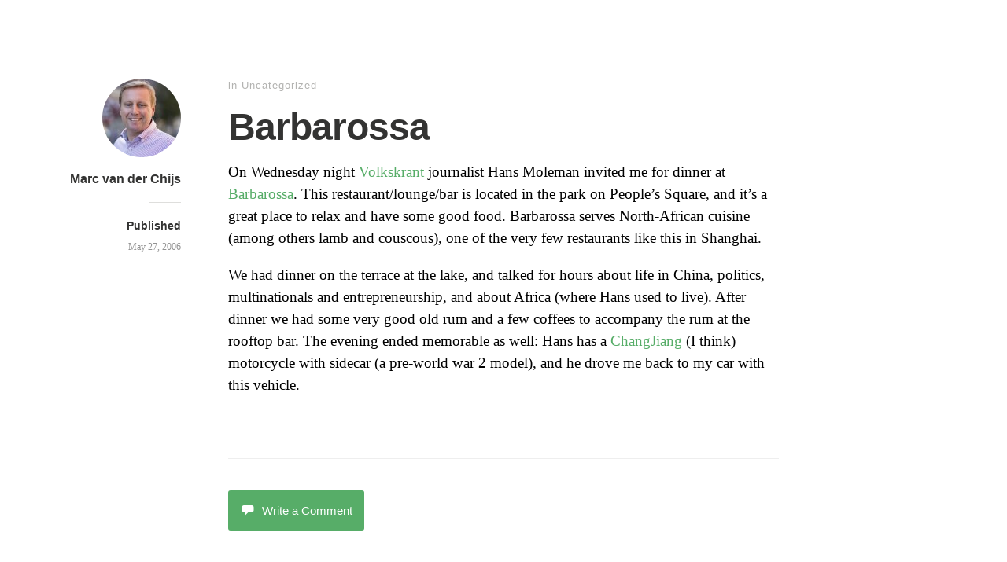

--- FILE ---
content_type: text/html; charset=UTF-8
request_url: https://www.marc.cn/2006/05/barbarossa.html
body_size: 10608
content:
<!DOCTYPE html>
<html itemscope="itemscope" itemtype="http://schema.org/Article" dir="ltr" lang="en-US"
	prefix="og: https://ogp.me/ns#" >
<head>
	<meta charset="UTF-8" />
	<meta name="viewport" content="width=device-width, initial-scale=1, maximum-scale=1" />
	<link rel="profile" href="http://gmpg.org/xfn/11" />
	<link rel="pingback" href="https://www.marc.cn/xmlrpc.php" />
	<!--[if lt IE 9]>
	<script src="https://www.marc.cn/wp-content/themes/independent-publisher/js/html5.js" type="text/javascript"></script>
	<![endif]-->
	<title>Barbarossa | Vancouvered Weblog</title>

		<!-- All in One SEO 4.1.9.4 -->
		<meta name="description" content="On Wednesday night Volkskrant journalist Hans Moleman invited me for dinner at Barbarossa. This restaurant/lounge/bar is located in the park on People&#039;s Square, and it&#039;s a great place to relax and have some good food. Barbarossa serves North-African cuisine (among others lamb and couscous), one of the very few restaurants like this in Shanghai.We had" />
		<meta name="robots" content="max-image-preview:large" />
		<link rel="canonical" href="https://www.marc.cn/2006/05/barbarossa.html" />
		<meta property="og:locale" content="en_US" />
		<meta property="og:site_name" content="Vancouvered Weblog | Marc van der Chijs&#039;" />
		<meta property="og:type" content="article" />
		<meta property="og:title" content="Barbarossa | Vancouvered Weblog" />
		<meta property="og:description" content="On Wednesday night Volkskrant journalist Hans Moleman invited me for dinner at Barbarossa. This restaurant/lounge/bar is located in the park on People&#039;s Square, and it&#039;s a great place to relax and have some good food. Barbarossa serves North-African cuisine (among others lamb and couscous), one of the very few restaurants like this in Shanghai.We had" />
		<meta property="og:url" content="https://www.marc.cn/2006/05/barbarossa.html" />
		<meta property="article:published_time" content="2006-05-27T02:37:00+00:00" />
		<meta property="article:modified_time" content="2006-05-27T02:37:00+00:00" />
		<meta name="twitter:card" content="summary" />
		<meta name="twitter:title" content="Barbarossa | Vancouvered Weblog" />
		<meta name="twitter:description" content="On Wednesday night Volkskrant journalist Hans Moleman invited me for dinner at Barbarossa. This restaurant/lounge/bar is located in the park on People&#039;s Square, and it&#039;s a great place to relax and have some good food. Barbarossa serves North-African cuisine (among others lamb and couscous), one of the very few restaurants like this in Shanghai.We had" />
		<script type="application/ld+json" class="aioseo-schema">
			{"@context":"https:\/\/schema.org","@graph":[{"@type":"WebSite","@id":"https:\/\/www.marc.cn\/#website","url":"https:\/\/www.marc.cn\/","name":"Vancouvered Weblog","description":"Marc van der Chijs'","inLanguage":"en-US","publisher":{"@id":"https:\/\/www.marc.cn\/#organization"}},{"@type":"Organization","@id":"https:\/\/www.marc.cn\/#organization","name":"Vancouvered Weblog","url":"https:\/\/www.marc.cn\/"},{"@type":"BreadcrumbList","@id":"https:\/\/www.marc.cn\/2006\/05\/barbarossa.html#breadcrumblist","itemListElement":[{"@type":"ListItem","@id":"https:\/\/www.marc.cn\/#listItem","position":1,"item":{"@type":"WebPage","@id":"https:\/\/www.marc.cn\/","name":"Home","description":"Marc van der Chijs\\'","url":"https:\/\/www.marc.cn\/"},"nextItem":"https:\/\/www.marc.cn\/2006\/#listItem"},{"@type":"ListItem","@id":"https:\/\/www.marc.cn\/2006\/#listItem","position":2,"item":{"@type":"WebPage","@id":"https:\/\/www.marc.cn\/2006\/","name":"2006","url":"https:\/\/www.marc.cn\/2006\/"},"nextItem":"https:\/\/www.marc.cn\/2006\/05\/#listItem","previousItem":"https:\/\/www.marc.cn\/#listItem"},{"@type":"ListItem","@id":"https:\/\/www.marc.cn\/2006\/05\/#listItem","position":3,"item":{"@type":"WebPage","@id":"https:\/\/www.marc.cn\/2006\/05\/","name":"May","url":"https:\/\/www.marc.cn\/2006\/05\/"},"previousItem":"https:\/\/www.marc.cn\/2006\/#listItem"}]},{"@type":"Person","@id":"https:\/\/www.marc.cn#author","url":"https:\/\/www.marc.cn","name":"Marc van der Chijs","image":{"@type":"ImageObject","@id":"https:\/\/www.marc.cn\/2006\/05\/barbarossa.html#authorImage","url":"https:\/\/secure.gravatar.com\/avatar\/b4de2a0613698bbb16bd079634392e0fe4672beb80dbed762ebbe7c1035eec13?s=96&d=mm&r=g","width":96,"height":96,"caption":"Marc van der Chijs"}},{"@type":"WebPage","@id":"https:\/\/www.marc.cn\/2006\/05\/barbarossa.html#webpage","url":"https:\/\/www.marc.cn\/2006\/05\/barbarossa.html","name":"Barbarossa | Vancouvered Weblog","description":"On Wednesday night Volkskrant journalist Hans Moleman invited me for dinner at Barbarossa. This restaurant\/lounge\/bar is located in the park on People's Square, and it's a great place to relax and have some good food. Barbarossa serves North-African cuisine (among others lamb and couscous), one of the very few restaurants like this in Shanghai.We had","inLanguage":"en-US","isPartOf":{"@id":"https:\/\/www.marc.cn\/#website"},"breadcrumb":{"@id":"https:\/\/www.marc.cn\/2006\/05\/barbarossa.html#breadcrumblist"},"author":"https:\/\/www.marc.cn#author","creator":"https:\/\/www.marc.cn#author","datePublished":"2006-05-27T02:37:00-08:00","dateModified":"2006-05-27T02:37:00-08:00"},{"@type":"Article","@id":"https:\/\/www.marc.cn\/2006\/05\/barbarossa.html#article","name":"Barbarossa | Vancouvered Weblog","description":"On Wednesday night Volkskrant journalist Hans Moleman invited me for dinner at Barbarossa. This restaurant\/lounge\/bar is located in the park on People's Square, and it's a great place to relax and have some good food. Barbarossa serves North-African cuisine (among others lamb and couscous), one of the very few restaurants like this in Shanghai.We had","inLanguage":"en-US","headline":"Barbarossa","author":{"@id":"https:\/\/www.marc.cn#author"},"publisher":{"@id":"https:\/\/www.marc.cn\/#organization"},"datePublished":"2006-05-27T02:37:00-08:00","dateModified":"2006-05-27T02:37:00-08:00","commentCount":1,"articleSection":"Uncategorized","mainEntityOfPage":{"@id":"https:\/\/www.marc.cn\/2006\/05\/barbarossa.html#webpage"},"isPartOf":{"@id":"https:\/\/www.marc.cn\/2006\/05\/barbarossa.html#webpage"}}]}
		</script>
		<!-- All in One SEO -->

<link rel="alternate" type="application/rss+xml" title="Vancouvered Weblog &raquo; Feed" href="https://www.marc.cn/feed" />
<link rel="alternate" type="application/rss+xml" title="Vancouvered Weblog &raquo; Comments Feed" href="https://www.marc.cn/comments/feed" />
<link rel="alternate" type="application/rss+xml" title="Vancouvered Weblog &raquo; Barbarossa Comments Feed" href="https://www.marc.cn/2006/05/barbarossa.html/feed" />
<link rel="alternate" title="oEmbed (JSON)" type="application/json+oembed" href="https://www.marc.cn/wp-json/oembed/1.0/embed?url=https%3A%2F%2Fwww.marc.cn%2F2006%2F05%2Fbarbarossa.html" />
<link rel="alternate" title="oEmbed (XML)" type="text/xml+oembed" href="https://www.marc.cn/wp-json/oembed/1.0/embed?url=https%3A%2F%2Fwww.marc.cn%2F2006%2F05%2Fbarbarossa.html&#038;format=xml" />
<style id='wp-img-auto-sizes-contain-inline-css' type='text/css'>
img:is([sizes=auto i],[sizes^="auto," i]){contain-intrinsic-size:3000px 1500px}
/*# sourceURL=wp-img-auto-sizes-contain-inline-css */
</style>
<style id='wp-emoji-styles-inline-css' type='text/css'>

	img.wp-smiley, img.emoji {
		display: inline !important;
		border: none !important;
		box-shadow: none !important;
		height: 1em !important;
		width: 1em !important;
		margin: 0 0.07em !important;
		vertical-align: -0.1em !important;
		background: none !important;
		padding: 0 !important;
	}
/*# sourceURL=wp-emoji-styles-inline-css */
</style>
<style id='wp-block-library-inline-css' type='text/css'>
:root{--wp-block-synced-color:#7a00df;--wp-block-synced-color--rgb:122,0,223;--wp-bound-block-color:var(--wp-block-synced-color);--wp-editor-canvas-background:#ddd;--wp-admin-theme-color:#007cba;--wp-admin-theme-color--rgb:0,124,186;--wp-admin-theme-color-darker-10:#006ba1;--wp-admin-theme-color-darker-10--rgb:0,107,160.5;--wp-admin-theme-color-darker-20:#005a87;--wp-admin-theme-color-darker-20--rgb:0,90,135;--wp-admin-border-width-focus:2px}@media (min-resolution:192dpi){:root{--wp-admin-border-width-focus:1.5px}}.wp-element-button{cursor:pointer}:root .has-very-light-gray-background-color{background-color:#eee}:root .has-very-dark-gray-background-color{background-color:#313131}:root .has-very-light-gray-color{color:#eee}:root .has-very-dark-gray-color{color:#313131}:root .has-vivid-green-cyan-to-vivid-cyan-blue-gradient-background{background:linear-gradient(135deg,#00d084,#0693e3)}:root .has-purple-crush-gradient-background{background:linear-gradient(135deg,#34e2e4,#4721fb 50%,#ab1dfe)}:root .has-hazy-dawn-gradient-background{background:linear-gradient(135deg,#faaca8,#dad0ec)}:root .has-subdued-olive-gradient-background{background:linear-gradient(135deg,#fafae1,#67a671)}:root .has-atomic-cream-gradient-background{background:linear-gradient(135deg,#fdd79a,#004a59)}:root .has-nightshade-gradient-background{background:linear-gradient(135deg,#330968,#31cdcf)}:root .has-midnight-gradient-background{background:linear-gradient(135deg,#020381,#2874fc)}:root{--wp--preset--font-size--normal:16px;--wp--preset--font-size--huge:42px}.has-regular-font-size{font-size:1em}.has-larger-font-size{font-size:2.625em}.has-normal-font-size{font-size:var(--wp--preset--font-size--normal)}.has-huge-font-size{font-size:var(--wp--preset--font-size--huge)}.has-text-align-center{text-align:center}.has-text-align-left{text-align:left}.has-text-align-right{text-align:right}.has-fit-text{white-space:nowrap!important}#end-resizable-editor-section{display:none}.aligncenter{clear:both}.items-justified-left{justify-content:flex-start}.items-justified-center{justify-content:center}.items-justified-right{justify-content:flex-end}.items-justified-space-between{justify-content:space-between}.screen-reader-text{border:0;clip-path:inset(50%);height:1px;margin:-1px;overflow:hidden;padding:0;position:absolute;width:1px;word-wrap:normal!important}.screen-reader-text:focus{background-color:#ddd;clip-path:none;color:#444;display:block;font-size:1em;height:auto;left:5px;line-height:normal;padding:15px 23px 14px;text-decoration:none;top:5px;width:auto;z-index:100000}html :where(.has-border-color){border-style:solid}html :where([style*=border-top-color]){border-top-style:solid}html :where([style*=border-right-color]){border-right-style:solid}html :where([style*=border-bottom-color]){border-bottom-style:solid}html :where([style*=border-left-color]){border-left-style:solid}html :where([style*=border-width]){border-style:solid}html :where([style*=border-top-width]){border-top-style:solid}html :where([style*=border-right-width]){border-right-style:solid}html :where([style*=border-bottom-width]){border-bottom-style:solid}html :where([style*=border-left-width]){border-left-style:solid}html :where(img[class*=wp-image-]){height:auto;max-width:100%}:where(figure){margin:0 0 1em}html :where(.is-position-sticky){--wp-admin--admin-bar--position-offset:var(--wp-admin--admin-bar--height,0px)}@media screen and (max-width:600px){html :where(.is-position-sticky){--wp-admin--admin-bar--position-offset:0px}}

/*# sourceURL=wp-block-library-inline-css */
</style><style id='global-styles-inline-css' type='text/css'>
:root{--wp--preset--aspect-ratio--square: 1;--wp--preset--aspect-ratio--4-3: 4/3;--wp--preset--aspect-ratio--3-4: 3/4;--wp--preset--aspect-ratio--3-2: 3/2;--wp--preset--aspect-ratio--2-3: 2/3;--wp--preset--aspect-ratio--16-9: 16/9;--wp--preset--aspect-ratio--9-16: 9/16;--wp--preset--color--black: #000000;--wp--preset--color--cyan-bluish-gray: #abb8c3;--wp--preset--color--white: #ffffff;--wp--preset--color--pale-pink: #f78da7;--wp--preset--color--vivid-red: #cf2e2e;--wp--preset--color--luminous-vivid-orange: #ff6900;--wp--preset--color--luminous-vivid-amber: #fcb900;--wp--preset--color--light-green-cyan: #7bdcb5;--wp--preset--color--vivid-green-cyan: #00d084;--wp--preset--color--pale-cyan-blue: #8ed1fc;--wp--preset--color--vivid-cyan-blue: #0693e3;--wp--preset--color--vivid-purple: #9b51e0;--wp--preset--gradient--vivid-cyan-blue-to-vivid-purple: linear-gradient(135deg,rgb(6,147,227) 0%,rgb(155,81,224) 100%);--wp--preset--gradient--light-green-cyan-to-vivid-green-cyan: linear-gradient(135deg,rgb(122,220,180) 0%,rgb(0,208,130) 100%);--wp--preset--gradient--luminous-vivid-amber-to-luminous-vivid-orange: linear-gradient(135deg,rgb(252,185,0) 0%,rgb(255,105,0) 100%);--wp--preset--gradient--luminous-vivid-orange-to-vivid-red: linear-gradient(135deg,rgb(255,105,0) 0%,rgb(207,46,46) 100%);--wp--preset--gradient--very-light-gray-to-cyan-bluish-gray: linear-gradient(135deg,rgb(238,238,238) 0%,rgb(169,184,195) 100%);--wp--preset--gradient--cool-to-warm-spectrum: linear-gradient(135deg,rgb(74,234,220) 0%,rgb(151,120,209) 20%,rgb(207,42,186) 40%,rgb(238,44,130) 60%,rgb(251,105,98) 80%,rgb(254,248,76) 100%);--wp--preset--gradient--blush-light-purple: linear-gradient(135deg,rgb(255,206,236) 0%,rgb(152,150,240) 100%);--wp--preset--gradient--blush-bordeaux: linear-gradient(135deg,rgb(254,205,165) 0%,rgb(254,45,45) 50%,rgb(107,0,62) 100%);--wp--preset--gradient--luminous-dusk: linear-gradient(135deg,rgb(255,203,112) 0%,rgb(199,81,192) 50%,rgb(65,88,208) 100%);--wp--preset--gradient--pale-ocean: linear-gradient(135deg,rgb(255,245,203) 0%,rgb(182,227,212) 50%,rgb(51,167,181) 100%);--wp--preset--gradient--electric-grass: linear-gradient(135deg,rgb(202,248,128) 0%,rgb(113,206,126) 100%);--wp--preset--gradient--midnight: linear-gradient(135deg,rgb(2,3,129) 0%,rgb(40,116,252) 100%);--wp--preset--font-size--small: 13px;--wp--preset--font-size--medium: 20px;--wp--preset--font-size--large: 36px;--wp--preset--font-size--x-large: 42px;--wp--preset--spacing--20: 0.44rem;--wp--preset--spacing--30: 0.67rem;--wp--preset--spacing--40: 1rem;--wp--preset--spacing--50: 1.5rem;--wp--preset--spacing--60: 2.25rem;--wp--preset--spacing--70: 3.38rem;--wp--preset--spacing--80: 5.06rem;--wp--preset--shadow--natural: 6px 6px 9px rgba(0, 0, 0, 0.2);--wp--preset--shadow--deep: 12px 12px 50px rgba(0, 0, 0, 0.4);--wp--preset--shadow--sharp: 6px 6px 0px rgba(0, 0, 0, 0.2);--wp--preset--shadow--outlined: 6px 6px 0px -3px rgb(255, 255, 255), 6px 6px rgb(0, 0, 0);--wp--preset--shadow--crisp: 6px 6px 0px rgb(0, 0, 0);}:where(.is-layout-flex){gap: 0.5em;}:where(.is-layout-grid){gap: 0.5em;}body .is-layout-flex{display: flex;}.is-layout-flex{flex-wrap: wrap;align-items: center;}.is-layout-flex > :is(*, div){margin: 0;}body .is-layout-grid{display: grid;}.is-layout-grid > :is(*, div){margin: 0;}:where(.wp-block-columns.is-layout-flex){gap: 2em;}:where(.wp-block-columns.is-layout-grid){gap: 2em;}:where(.wp-block-post-template.is-layout-flex){gap: 1.25em;}:where(.wp-block-post-template.is-layout-grid){gap: 1.25em;}.has-black-color{color: var(--wp--preset--color--black) !important;}.has-cyan-bluish-gray-color{color: var(--wp--preset--color--cyan-bluish-gray) !important;}.has-white-color{color: var(--wp--preset--color--white) !important;}.has-pale-pink-color{color: var(--wp--preset--color--pale-pink) !important;}.has-vivid-red-color{color: var(--wp--preset--color--vivid-red) !important;}.has-luminous-vivid-orange-color{color: var(--wp--preset--color--luminous-vivid-orange) !important;}.has-luminous-vivid-amber-color{color: var(--wp--preset--color--luminous-vivid-amber) !important;}.has-light-green-cyan-color{color: var(--wp--preset--color--light-green-cyan) !important;}.has-vivid-green-cyan-color{color: var(--wp--preset--color--vivid-green-cyan) !important;}.has-pale-cyan-blue-color{color: var(--wp--preset--color--pale-cyan-blue) !important;}.has-vivid-cyan-blue-color{color: var(--wp--preset--color--vivid-cyan-blue) !important;}.has-vivid-purple-color{color: var(--wp--preset--color--vivid-purple) !important;}.has-black-background-color{background-color: var(--wp--preset--color--black) !important;}.has-cyan-bluish-gray-background-color{background-color: var(--wp--preset--color--cyan-bluish-gray) !important;}.has-white-background-color{background-color: var(--wp--preset--color--white) !important;}.has-pale-pink-background-color{background-color: var(--wp--preset--color--pale-pink) !important;}.has-vivid-red-background-color{background-color: var(--wp--preset--color--vivid-red) !important;}.has-luminous-vivid-orange-background-color{background-color: var(--wp--preset--color--luminous-vivid-orange) !important;}.has-luminous-vivid-amber-background-color{background-color: var(--wp--preset--color--luminous-vivid-amber) !important;}.has-light-green-cyan-background-color{background-color: var(--wp--preset--color--light-green-cyan) !important;}.has-vivid-green-cyan-background-color{background-color: var(--wp--preset--color--vivid-green-cyan) !important;}.has-pale-cyan-blue-background-color{background-color: var(--wp--preset--color--pale-cyan-blue) !important;}.has-vivid-cyan-blue-background-color{background-color: var(--wp--preset--color--vivid-cyan-blue) !important;}.has-vivid-purple-background-color{background-color: var(--wp--preset--color--vivid-purple) !important;}.has-black-border-color{border-color: var(--wp--preset--color--black) !important;}.has-cyan-bluish-gray-border-color{border-color: var(--wp--preset--color--cyan-bluish-gray) !important;}.has-white-border-color{border-color: var(--wp--preset--color--white) !important;}.has-pale-pink-border-color{border-color: var(--wp--preset--color--pale-pink) !important;}.has-vivid-red-border-color{border-color: var(--wp--preset--color--vivid-red) !important;}.has-luminous-vivid-orange-border-color{border-color: var(--wp--preset--color--luminous-vivid-orange) !important;}.has-luminous-vivid-amber-border-color{border-color: var(--wp--preset--color--luminous-vivid-amber) !important;}.has-light-green-cyan-border-color{border-color: var(--wp--preset--color--light-green-cyan) !important;}.has-vivid-green-cyan-border-color{border-color: var(--wp--preset--color--vivid-green-cyan) !important;}.has-pale-cyan-blue-border-color{border-color: var(--wp--preset--color--pale-cyan-blue) !important;}.has-vivid-cyan-blue-border-color{border-color: var(--wp--preset--color--vivid-cyan-blue) !important;}.has-vivid-purple-border-color{border-color: var(--wp--preset--color--vivid-purple) !important;}.has-vivid-cyan-blue-to-vivid-purple-gradient-background{background: var(--wp--preset--gradient--vivid-cyan-blue-to-vivid-purple) !important;}.has-light-green-cyan-to-vivid-green-cyan-gradient-background{background: var(--wp--preset--gradient--light-green-cyan-to-vivid-green-cyan) !important;}.has-luminous-vivid-amber-to-luminous-vivid-orange-gradient-background{background: var(--wp--preset--gradient--luminous-vivid-amber-to-luminous-vivid-orange) !important;}.has-luminous-vivid-orange-to-vivid-red-gradient-background{background: var(--wp--preset--gradient--luminous-vivid-orange-to-vivid-red) !important;}.has-very-light-gray-to-cyan-bluish-gray-gradient-background{background: var(--wp--preset--gradient--very-light-gray-to-cyan-bluish-gray) !important;}.has-cool-to-warm-spectrum-gradient-background{background: var(--wp--preset--gradient--cool-to-warm-spectrum) !important;}.has-blush-light-purple-gradient-background{background: var(--wp--preset--gradient--blush-light-purple) !important;}.has-blush-bordeaux-gradient-background{background: var(--wp--preset--gradient--blush-bordeaux) !important;}.has-luminous-dusk-gradient-background{background: var(--wp--preset--gradient--luminous-dusk) !important;}.has-pale-ocean-gradient-background{background: var(--wp--preset--gradient--pale-ocean) !important;}.has-electric-grass-gradient-background{background: var(--wp--preset--gradient--electric-grass) !important;}.has-midnight-gradient-background{background: var(--wp--preset--gradient--midnight) !important;}.has-small-font-size{font-size: var(--wp--preset--font-size--small) !important;}.has-medium-font-size{font-size: var(--wp--preset--font-size--medium) !important;}.has-large-font-size{font-size: var(--wp--preset--font-size--large) !important;}.has-x-large-font-size{font-size: var(--wp--preset--font-size--x-large) !important;}
/*# sourceURL=global-styles-inline-css */
</style>

<style id='classic-theme-styles-inline-css' type='text/css'>
/*! This file is auto-generated */
.wp-block-button__link{color:#fff;background-color:#32373c;border-radius:9999px;box-shadow:none;text-decoration:none;padding:calc(.667em + 2px) calc(1.333em + 2px);font-size:1.125em}.wp-block-file__button{background:#32373c;color:#fff;text-decoration:none}
/*# sourceURL=/wp-includes/css/classic-themes.min.css */
</style>
<link rel='stylesheet' id='wp-pagenavi-css' href='https://www.marc.cn/wp-content/plugins/wp-pagenavi/pagenavi-css.css?ver=2.70' type='text/css' media='all' />
<link rel='stylesheet' id='genericons-css' href='https://www.marc.cn/wp-content/themes/independent-publisher/fonts/genericons/genericons.css?ver=3.1' type='text/css' media='all' />
<link rel='stylesheet' id='nprogress-css' href='https://www.marc.cn/wp-content/themes/independent-publisher/css/nprogress.css?ver=0.1.3' type='text/css' media='all' />
<link rel='stylesheet' id='independent-publisher-wp-pagenavi-css-css' href='https://www.marc.cn/wp-content/themes/independent-publisher/css/wp-pagenavi.css?ver=1.7' type='text/css' media='all' />
<link rel='stylesheet' id='independent-publisher-style-css' href='https://www.marc.cn/wp-content/themes/independent-publisher/style.css?ver=6.9' type='text/css' media='all' />
<link rel='stylesheet' id='customizer-css' href='https://www.marc.cn/wp-admin/admin-ajax.php?action=independent_publisher_customizer_css&#038;ver=1.7' type='text/css' media='all' />
<script type="text/javascript" src="https://www.marc.cn/wp-includes/js/jquery/jquery.min.js?ver=3.7.1" id="jquery-core-js"></script>
<script type="text/javascript" src="https://www.marc.cn/wp-includes/js/jquery/jquery-migrate.min.js?ver=3.4.1" id="jquery-migrate-js"></script>
<script type="text/javascript" src="https://www.marc.cn/wp-content/themes/independent-publisher/js/nprogress.js?ver=0.1.3" id="nprogress-js"></script>
<script type="text/javascript" src="https://www.marc.cn/wp-content/themes/independent-publisher/js/fade-post-title.js?ver=6.9" id="fade-post-title-js"></script>
<script type="text/javascript" src="https://www.marc.cn/wp-content/themes/independent-publisher/js/enhanced-comment-form.js?ver=1.0" id="enhanced-comment-form-js-js"></script>
<link rel="https://api.w.org/" href="https://www.marc.cn/wp-json/" /><link rel="alternate" title="JSON" type="application/json" href="https://www.marc.cn/wp-json/wp/v2/posts/418" /><link rel="EditURI" type="application/rsd+xml" title="RSD" href="https://www.marc.cn/xmlrpc.php?rsd" />
<link rel='shortlink' href='https://www.marc.cn/?p=418' />
</head>

<body class="wp-singular post-template-default single single-post postid-418 single-format-standard wp-theme-independent-publisher h-entry hentry" itemscope="itemscope" itemtype="http://schema.org/WebPage">



<div id="page" class="site">
	<header id="masthead" class="site-header" role="banner" itemscope itemtype="http://schema.org/WPHeader">

		<div class="site-header-info">
											
					<a class="site-logo" href="https://www.marc.cn">
				<img alt='' src='https://secure.gravatar.com/avatar/b4de2a0613698bbb16bd079634392e0fe4672beb80dbed762ebbe7c1035eec13?s=100&#038;d=mm&#038;r=g' srcset='https://secure.gravatar.com/avatar/b4de2a0613698bbb16bd079634392e0fe4672beb80dbed762ebbe7c1035eec13?s=200&#038;d=mm&#038;r=g 2x' class='avatar avatar-100 photo u-photo' height='100' width='100' decoding='async'/>			</a>
		
		<div class="site-title"><span class="byline"><span class="author p-author vcard h-card"><a class="u-url url fn n" href="https://www.marc.cn" title="View all posts by Marc van der Chijs" rel="author">Marc van der Chijs</a></span></span></div>
		<div class="site-description"></div>

		
		<div class="site-published-separator"></div>
		<h2 class="site-published">Published</h2>
		<h2 class="site-published-date"><a href="https://www.marc.cn/2006/05/barbarossa.html" title="Barbarossa" rel="bookmark"><time class="entry-date dt-published" datetime="2006-05-27T02:37:00-0800" itemprop="datePublished" pubdate="pubdate">May 27, 2006</time></a></h2>
				
									</div>

				
			</header>
	<!-- #masthead .site-header -->

	<div id="main" class="site-main">

	<div id="primary" class="content-area">
		<main id="content" class="site-content" role="main">

			
				
<article id="post-418" class="post-418 post type-post status-publish format-standard category-uncategorized" itemscope="itemscope" itemtype="http://schema.org/BlogPosting" itemprop="blogPost">
		<header class="entry-header">
					<h2 class="entry-title-meta">
			<span class="entry-title-meta-author">
				<span class="byline"><span class="author p-author vcard h-card"><a class="u-url url fn n" href="https://www.marc.cn" title="View all posts by Marc van der Chijs" rel="author">Marc van der Chijs</a></span></span>			</span>
				in <a href="https://www.marc.cn/category/uncategorized" rel="category tag">Uncategorized</a>				<span class="entry-title-meta-post-date">
				<span class="sep"> | </span>
					<a href="https://www.marc.cn/2006/05/barbarossa.html" title="Barbarossa" rel="bookmark"><time class="entry-date dt-published" datetime="2006-05-27T02:37:00-0800" itemprop="datePublished" pubdate="pubdate">May 27, 2006</time></a>			</span>
							</h2>
			<h1 class="entry-title p-name" itemprop="name">Barbarossa</h1>
			</header>
	<!-- .entry-header -->
	<div class="entry-content e-content" itemprop="mainContentOfPage">
		<p>On Wednesday night <a href="http://www.volkskrant.nl">Volkskrant</a> journalist Hans Moleman invited me for dinner at <a href="http://www.barbarossa.com.cn/">Barbarossa</a>. This restaurant/lounge/bar is located in the park on People&#8217;s Square, and it&#8217;s a great place to relax and have some good food. Barbarossa serves North-African cuisine (among others lamb and couscous), one of the very few restaurants like this in Shanghai.</p>
<p>We had dinner on the terrace at the lake, and talked for hours about life in China, politics, multinationals and entrepreneurship, and about Africa (where Hans used to live). After dinner we had some very good old rum and a few coffees to accompany the rum at the rooftop bar. The evening ended memorable as well: Hans has a <a href="http://www.chang-jiang.com/bmw/pa.htm">ChangJiang</a> (I think) motorcycle with sidecar (a pre-world war 2 model), and he drove me back to my car with this vehicle.</p>

		
			
			</div>
	<!-- .entry-content -->

			<div class="post-author-bottom">
			<div class="post-author-card">
				<a class="site-logo" href="https://www.marc.cn">
					<img alt='' src='https://secure.gravatar.com/avatar/b4de2a0613698bbb16bd079634392e0fe4672beb80dbed762ebbe7c1035eec13?s=100&#038;d=mm&#038;r=g' srcset='https://secure.gravatar.com/avatar/b4de2a0613698bbb16bd079634392e0fe4672beb80dbed762ebbe7c1035eec13?s=200&#038;d=mm&#038;r=g 2x' class='avatar avatar-100 photo u-photo' height='100' width='100' decoding='async'/>				</a>

				<div class="post-author-info">
					<div class="site-title">
						<span class="byline"><span class="author p-author vcard h-card"><a class="u-url url fn n" href="https://www.marc.cn" title="View all posts by Marc van der Chijs" rel="author">Marc van der Chijs</a></span></span>					</div>

					<div class="site-description"></div>
				</div>
				<div class="post-published-date">
					<h2 class="site-published">Published</h2>
					<h2 class="site-published-date"><a href="https://www.marc.cn/2006/05/barbarossa.html" title="Barbarossa" rel="bookmark"><time class="entry-date dt-published" datetime="2006-05-27T02:37:00-0800" itemprop="datePublished" pubdate="pubdate">May 27, 2006</time></a></h2>
										
					
				</div>
			</div>
		</div>
		<!-- .post-author-bottom -->
		
	<footer class="entry-meta">
		
					<div id="share-comment-button">
				<button>
					<i class="share-comment-icon"></i>Write a Comment				</button>
			</div>
		
			</footer>
	<!-- .entry-meta -->

</article><!-- #post-418 -->

				
	<div id="commentform-top"></div> <!-- do not remove; used by jQuery to move the comment reply form here -->
		<div id="respond" class="comment-respond">
		<h3 id="reply-title" class="comment-reply-title"></h3><form action="https://www.marc.cn/wp-comments-post.php" method="post" id="commentform" class="comment-form"><div id="main-reply-title"><h3>Write a Comment</h3></div><div class="comment-form-reply-title"><p>Comment</p></div><p class="comment-form-comment" id="comment-form-field"><textarea id="comment" name="comment" cols="60" rows="6" aria-required="true"></textarea></p><p class="comment-form-author"><label for="author">Name</label><input id="author" name="author" type="text" value="" aria-required='true' /></p>
<p class="comment-form-email"><label for="email">Email</label><input id="email" name="email" type="text" value="" aria-required='true' /></p>
<p class="comment-form-url"><label for="url">Website</label><input id="url" name="url" type="text" value="" /></p>
<p class="comment-form-cookies-consent"><input id="wp-comment-cookies-consent" name="wp-comment-cookies-consent" type="checkbox" value="yes" /> <label for="wp-comment-cookies-consent">Save my name, email, and website in this browser for the next time I comment.</label></p>
<p class="form-submit"><input name="submit" type="submit" id="submit" class="submit" value="Submit Comment" /> <input type='hidden' name='comment_post_ID' value='418' id='comment_post_ID' />
<input type='hidden' name='comment_parent' id='comment_parent' value='0' />
</p><p style="display: none;"><input type="hidden" id="akismet_comment_nonce" name="akismet_comment_nonce" value="2c7b0767dc" /></p><p style="display: none !important;"><label>&#916;<textarea name="ak_hp_textarea" cols="45" rows="8" maxlength="100"></textarea></label><input type="hidden" id="ak_js_1" name="ak_js" value="179"/><script>document.getElementById( "ak_js_1" ).setAttribute( "value", ( new Date() ).getTime() );</script></p></form>	</div><!-- #respond -->
	

	<div id="comments" class="comments-area">
				
			
			
			<ol class="commentlist">
						<li class="comment even thread-even depth-1 u-comment h-cite" id="li-comment-338">
		<article id="comment-338" class="comment">
			<footer>
				<div class="comment-author vcard">
					<img alt='' src='https://secure.gravatar.com/avatar/?s=48&#038;d=mm&#038;r=g' srcset='https://secure.gravatar.com/avatar/?s=96&#038;d=mm&#038;r=g 2x' class='avatar avatar-48 photo avatar-default u-photo' height='48' width='48' decoding='async'/>					<cite class="fn">hans</cite>									</div>
				<!-- .comment-author .vcard -->
				<div class="comment-meta commentmetadata">
					<a href="https://www.marc.cn/2006/05/barbarossa.html#comment-338">
						<time pubdate datetime="2006-06-08T02:26:00-08:00">
							June 8, 2006						</time>
					</a>
									</div>
				<!-- .comment-meta .commentmetadata -->
			</footer>

			<div class="comment-content "><p>-a note for all serious rum lovers in Shanghai: the rum we sipped -straight, no ice please- is Havanna Club, 7 years old. <br />Straight form the cane sugar plantations east of Havanna.<br /> By the way: A nice place to enjoy the full force of Cuba&#8217;s finest achievement is the cute litte bar La Cubana on Hongmei Lu. A mojito paradise, and nice cuban snacks too.</p>
</div>

			<div class="reply">
							</div>
			<!-- .reply -->
		</article><!-- #comment-## -->
		</li><!-- #comment-## -->
			</ol><!-- .commentlist -->

			
		
		
		
		
							
	</div><!-- #comments .comments-area -->


				
				
			
		</main>
		<!-- #content .site-content -->
	</div><!-- #primary .content-area -->

<div id="secondary" class="widget-area" role="complementary">
	</div><!-- #secondary .widget-area -->

</div><!-- #main .site-main -->

<footer id="colophon" class="site-footer" itemscope="itemscope" itemtype="http://schema.org/WPFooter" role="contentinfo">
	<div class="site-info">
		<a href="http://independentpublisher.me" rel="designer" title="Independent Publisher: A beautiful reader-focused WordPress theme, for you.">Independent Publisher</a> empowered by <a href="http://wordpress.org/" rel="generator" title="WordPress: A free open-source publishing platform">WordPress</a>	</div>
	<!-- .site-info -->
</footer><!-- #colophon .site-footer -->
</div><!-- #page .hfeed .site -->

<script type="speculationrules">
{"prefetch":[{"source":"document","where":{"and":[{"href_matches":"/*"},{"not":{"href_matches":["/wp-*.php","/wp-admin/*","/wp-content/uploads/*","/wp-content/*","/wp-content/plugins/*","/wp-content/themes/independent-publisher/*","/*\\?(.+)"]}},{"not":{"selector_matches":"a[rel~=\"nofollow\"]"}},{"not":{"selector_matches":".no-prefetch, .no-prefetch a"}}]},"eagerness":"conservative"}]}
</script>
		<!-- Progress Bar - https://github.com/rstacruz/nprogress -->

		<div class="bar" role="bar"></div>
		<script type="text/javascript">
			NProgress.start();

			setTimeout(function () {

				NProgress.done();

				jQuery('.fade').removeClass('out');

			}, 1000);

			jQuery("#b-0").click(function () {
				NProgress.start();
			});
			jQuery("#b-40").click(function () {
				NProgress.set(0.4);
			});
			jQuery("#b-inc").click(function () {
				NProgress.inc();
			});
			jQuery("#b-100").click(function () {
				NProgress.done();
			});
		</script>

		<!-- End Progress Bar -->

		<script type="text/javascript" id="zerospam-js-extra">
/* <![CDATA[ */
var zerospam = {"key":"QcoKNqPqTw(o9)Zv&h8HKXi0e^I9Wk#N9vkerTbWgxT9sR5(!Tg2$bQvT)0kj(6n"};
//# sourceURL=zerospam-js-extra
/* ]]> */
</script>
<script type="text/javascript" src="https://www.marc.cn/wp-content/plugins/zero-spam/js/zerospam.js?ver=2.0.0" id="zerospam-js"></script>
<script type="text/javascript" src="https://www.marc.cn/wp-content/themes/independent-publisher/js/skip-link-focus-fix.js?ver=20130115" id="independent-publisher-skip-link-focus-fix-js"></script>
<script id="wp-emoji-settings" type="application/json">
{"baseUrl":"https://s.w.org/images/core/emoji/17.0.2/72x72/","ext":".png","svgUrl":"https://s.w.org/images/core/emoji/17.0.2/svg/","svgExt":".svg","source":{"concatemoji":"https://www.marc.cn/wp-includes/js/wp-emoji-release.min.js?ver=6.9"}}
</script>
<script type="module">
/* <![CDATA[ */
/*! This file is auto-generated */
const a=JSON.parse(document.getElementById("wp-emoji-settings").textContent),o=(window._wpemojiSettings=a,"wpEmojiSettingsSupports"),s=["flag","emoji"];function i(e){try{var t={supportTests:e,timestamp:(new Date).valueOf()};sessionStorage.setItem(o,JSON.stringify(t))}catch(e){}}function c(e,t,n){e.clearRect(0,0,e.canvas.width,e.canvas.height),e.fillText(t,0,0);t=new Uint32Array(e.getImageData(0,0,e.canvas.width,e.canvas.height).data);e.clearRect(0,0,e.canvas.width,e.canvas.height),e.fillText(n,0,0);const a=new Uint32Array(e.getImageData(0,0,e.canvas.width,e.canvas.height).data);return t.every((e,t)=>e===a[t])}function p(e,t){e.clearRect(0,0,e.canvas.width,e.canvas.height),e.fillText(t,0,0);var n=e.getImageData(16,16,1,1);for(let e=0;e<n.data.length;e++)if(0!==n.data[e])return!1;return!0}function u(e,t,n,a){switch(t){case"flag":return n(e,"\ud83c\udff3\ufe0f\u200d\u26a7\ufe0f","\ud83c\udff3\ufe0f\u200b\u26a7\ufe0f")?!1:!n(e,"\ud83c\udde8\ud83c\uddf6","\ud83c\udde8\u200b\ud83c\uddf6")&&!n(e,"\ud83c\udff4\udb40\udc67\udb40\udc62\udb40\udc65\udb40\udc6e\udb40\udc67\udb40\udc7f","\ud83c\udff4\u200b\udb40\udc67\u200b\udb40\udc62\u200b\udb40\udc65\u200b\udb40\udc6e\u200b\udb40\udc67\u200b\udb40\udc7f");case"emoji":return!a(e,"\ud83e\u1fac8")}return!1}function f(e,t,n,a){let r;const o=(r="undefined"!=typeof WorkerGlobalScope&&self instanceof WorkerGlobalScope?new OffscreenCanvas(300,150):document.createElement("canvas")).getContext("2d",{willReadFrequently:!0}),s=(o.textBaseline="top",o.font="600 32px Arial",{});return e.forEach(e=>{s[e]=t(o,e,n,a)}),s}function r(e){var t=document.createElement("script");t.src=e,t.defer=!0,document.head.appendChild(t)}a.supports={everything:!0,everythingExceptFlag:!0},new Promise(t=>{let n=function(){try{var e=JSON.parse(sessionStorage.getItem(o));if("object"==typeof e&&"number"==typeof e.timestamp&&(new Date).valueOf()<e.timestamp+604800&&"object"==typeof e.supportTests)return e.supportTests}catch(e){}return null}();if(!n){if("undefined"!=typeof Worker&&"undefined"!=typeof OffscreenCanvas&&"undefined"!=typeof URL&&URL.createObjectURL&&"undefined"!=typeof Blob)try{var e="postMessage("+f.toString()+"("+[JSON.stringify(s),u.toString(),c.toString(),p.toString()].join(",")+"));",a=new Blob([e],{type:"text/javascript"});const r=new Worker(URL.createObjectURL(a),{name:"wpTestEmojiSupports"});return void(r.onmessage=e=>{i(n=e.data),r.terminate(),t(n)})}catch(e){}i(n=f(s,u,c,p))}t(n)}).then(e=>{for(const n in e)a.supports[n]=e[n],a.supports.everything=a.supports.everything&&a.supports[n],"flag"!==n&&(a.supports.everythingExceptFlag=a.supports.everythingExceptFlag&&a.supports[n]);var t;a.supports.everythingExceptFlag=a.supports.everythingExceptFlag&&!a.supports.flag,a.supports.everything||((t=a.source||{}).concatemoji?r(t.concatemoji):t.wpemoji&&t.twemoji&&(r(t.twemoji),r(t.wpemoji)))});
//# sourceURL=https://www.marc.cn/wp-includes/js/wp-emoji-loader.min.js
/* ]]> */
</script>

</body>
</html>


--- FILE ---
content_type: application/javascript; charset=UTF-8
request_url: https://www.marc.cn/wp-content/plugins/zero-spam/js/zerospam.js?ver=2.0.0
body_size: 564
content:
!function(a){"use strict";a(function(){var b="#commentform";b+=", #contactform",b+=", #registerform",b+=", .gform_wrapper form",b+=", #buddypress #signup_form",b+=", .zerospam",b+=", .ninja-forms-form",b+=", .wpforms-form","undefined"!=typeof zerospam.key&&(a(b).on("submit",function(){return a("<input>").attr("type","hidden").attr("name","zerospam_key").attr("value",zerospam.key).appendTo(b),!0}),a(".wpcf7-submit").click(function(){a("<input>").attr("type","hidden").attr("name","zerospam_key").attr("value",zerospam.key).appendTo(".wpcf7-form")}))})}(jQuery);